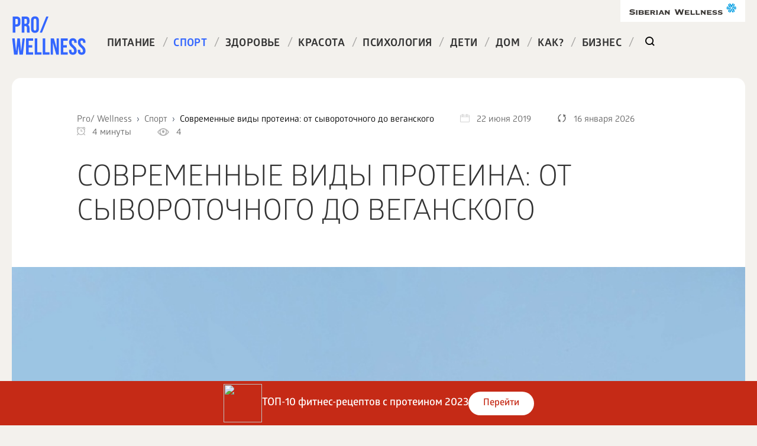

--- FILE ---
content_type: text/html; charset=UTF-8
request_url: https://ru.siberianhealth.com/ru/blogs/sport/sovremennye-vidy-proteina-ot-syvorotochnogo-do-veganskogo/
body_size: 18952
content:
<!DOCTYPE html>
<html  lang="ru">
<head>
    <title>Как выбрать протеин для роста мышц: все виды порошка от сывороточного до веганского.</title>
    <meta http-equiv="Content-Type" content="text/html; charset=UTF-8" />
<meta name="robots" content="noindex, follow" />
<meta name="keywords" content="протеиновые биодобавки, порошковый протеин, виды порошкового протеина, вегетарианские добавки, сывороточный протеин, протеин на основе яичного белка, " />
<meta name="description" content="В статье перечислены полезные варианты протеиновых порошков для спортсменов и виды протеина для вегетарианцев." />
<link rel="canonical" href="/ru/blogs/sport/sovremennye-vidy-proteina-ot-syvorotochnogo-do-veganskogo/" />
<script data-skip-moving="true">(function(w, d, n) {var cl = "bx-core";var ht = d.documentElement;var htc = ht ? ht.className : undefined;if (htc === undefined || htc.indexOf(cl) !== -1){return;}var ua = n.userAgent;if (/(iPad;)|(iPhone;)/i.test(ua)){cl += " bx-ios";}else if (/Windows/i.test(ua)){cl += ' bx-win';}else if (/Macintosh/i.test(ua)){cl += " bx-mac";}else if (/Linux/i.test(ua) && !/Android/i.test(ua)){cl += " bx-linux";}else if (/Android/i.test(ua)){cl += " bx-android";}cl += (/(ipad|iphone|android|mobile|touch)/i.test(ua) ? " bx-touch" : " bx-no-touch");cl += w.devicePixelRatio && w.devicePixelRatio >= 2? " bx-retina": " bx-no-retina";if (/AppleWebKit/.test(ua)){cl += " bx-chrome";}else if (/Opera/.test(ua)){cl += " bx-opera";}else if (/Firefox/.test(ua)){cl += " bx-firefox";}ht.className = htc ? htc + " " + cl : cl;})(window, document, navigator);</script>


<link href="//bbtr.siberianhealth.com/bitrix/js/ui/design-tokens/dist/ui.design-tokens.min.css?176166636923463" type="text/css"  rel="stylesheet" />
<link href="//bbtr.siberianhealth.com/bitrix/js/ui/fonts/opensans/ui.font.opensans.min.css?17616622502320" type="text/css"  rel="stylesheet" />
<link href="//bbtr.siberianhealth.com/bitrix/js/main/popup/dist/main.popup.bundle.min.css?176166653428056" type="text/css"  rel="stylesheet" />
<link href="//bbtr.siberianhealth.com/bitrix/cache/css/s1/main/page_e43e9beec18907aa113b48525ae6356e/page_e43e9beec18907aa113b48525ae6356e_v1.css?176709952442409" type="text/css"  rel="stylesheet" />
<link href="//bbtr.siberianhealth.com/bitrix/panel/main/popup.min.css?176166246420774" type="text/css"  rel="stylesheet" />







<meta name="viewport" content="width=device-width, initial-scale=1">
<meta http-equiv="Content-Type" content="text/html; charset=utf-8" />
<meta property="og:image" content="https://bbtr.siberianhealth.com/upload/iblock/078/shutterstock_2600921923.jpg" />
<meta property="og:title" content="Современные виды протеина: от сывороточного до веганского" />
<meta property="og:url" content="https://bbtr.siberianhealth.com/ru/blogs/sport/sovremennye-vidy-proteina-ot-syvorotochnogo-do-veganskogo/" />
<meta property="og:description" content=" Проблема лишнего веса сейчас касается к�..." />



	<link rel= "dns-prefetch" href="//bbtr.siberianhealth.com" />
    <link rel= "dns-prefetch" href="//mc.yandex.ru" />
    <link rel= "dns-prefetch" href="//www.googletagmanager.com" />
    <link rel= "dns-prefetch" href="//vk.com" />
    <link rel="stylesheet" href="//bbtr.siberianhealth.com/local/templates/main/css/style.css?173806745296171"><meta name="yandex-verification" content="7383998f9a6e8b3d" /> <script type="text/javascript" data-skip-moving="true">
            (function(m,e,t,r,i,k,a){m[i]=m[i]||function(){(m[i].a=m[i].a||[]).push(arguments)};
                m[i].l=1*new Date();k=e.createElement(t),a=e.getElementsByTagName(t)[0],k.async=1,k.src=r,a.parentNode.insertBefore(k,a)})
            (window, document, "script", "https://mc.yandex.ru/metrika/tag.js", "ym");

            ym(21951292, "init", {
                id:21951292,
                clickmap:true,
                trackLinks:true,
                accurateTrackBounce:true,
                webvisor:true,
                trackHash:true,
                ecommerce:"dataLayer"
            });
        </script>

        <!-- /Yandex.Metrika counter -->

        <!-- Google Analytics -->
        <script data-skip-moving="true">
            (function(i,s,o,g,r,a,m){i['GoogleAnalyticsObject']=r;i[r]=i[r]||function(){
                (i[r].q=i[r].q||[]).push(arguments)},i[r].l=1*new Date();a=s.createElement(o),
                m=s.getElementsByTagName(o)[0];a.async=1;a.src=g;m.parentNode.insertBefore(a,m)
            })(window,document,'script','//www.google-analytics.com/analytics.js','ga');
            var userId = '';	/* Если пользователь авторизован в ЛК, сюда подставить его ID из БД, например '123' */
            var userRef = '';	/* Если пользователь пришел по реферальной ссылке, сюда поставить код реферала, например, 'REF-123' */
            var userRole = '';	/* Если пользователь авторизован в ЛК, сюда подставить его текущую роль, например, 'Клиент' */
            var gaOpt={cookieDomain:'siberianhealth.com'};userId&&(gaOpt.userId=userId);
            ga('create', 'UA-22752239-2', gaOpt);
            ga('require', 'displayfeatures');
            ga('require', 'linkid', 'linkid.js');
            var op={_params:{},_parsed:!1,_decode64:function(a){if('function'==typeof window.atob)return atob(a);var r,t,n,i,e,s,o,p,d='ABCDEFGHIJKLMNOPQRSTUVWXYZabcdefghijklmnopqrstuvwxyz0123456789+/=',h=0,c=0,f='',m=[];if(!a)return a;a+='';do i=d.indexOf(a.charAt(h++)),e=d.indexOf(a.charAt(h++)),s=d.indexOf(a.charAt(h++)),o=d.indexOf(a.charAt(h++)),p=i<<18|e<<12|s<<6|o,r=p>>16&255,t=p>>8&255,n=255&p,m[c++]=64==s?String.fromCharCode(r):64==o?String.fromCharCode(r,t):String.fromCharCode(r,t,n);while(h<a.length);return f=m.join('')},_parse:function(){var a=window.location.search.substr(1),r=a.split('&');this._params={};for(var t=0;t<r.length;t++){var n=r[t].split('=');this._params[n[0]]=n[1]}this._parsed=!0},hasMarker:function(){return window.location.search.indexOf('utm_')>0?!1:(this._parsed||this._parse(),'undefined'!=typeof this._params._openstat?!0:!1)},buildCampaignParams:function(){if(!this.hasMarker())return!1;var a=this._decode64(this._params._openstat),r=a.split(';');return{campaignName:r[1],campaignSource:r[0],campaignMedium:'cpc',campaignContent:r[2]+' ('+r[3]+')'}}};
            var cp=op.hasMarker()?op.buildCampaignParams():{};
            cp.page=location.pathname+location.search+location.hash;
            userRef&&ga('set','dimension1',userRef);userRole&&ga('set','dimension2',userRole);
            ga('send', 'pageview', cp);
            document.referrer&&0==document.referrer.split('/')[2].indexOf(location.hostname)||setTimeout(function(){ga('send','event','Служебные','Сеансы без отказов',location.pathname)},15000);
        </script>
        <!--/Google Analytics -->
        <!-- Google Tag Manager -->
        <script data-skip-moving="true">(function(w,d,s,l,i){w[l]=w[l]||[];w[l].push({'gtm.start':
                    new Date().getTime(),event:'gtm.js'});var f=d.getElementsByTagName(s)[0],
                j=d.createElement(s),dl=l!='dataLayer'?'&l='+l:'';j.async=true;j.src=
                'https://www.googletagmanager.com/gtm.js?id='+i+dl;f.parentNode.insertBefore(j,f);
            })(window,document,'script','dataLayer','GTM-M7FJTHM');</script>
        <!-- End Google Tag Manager -->
<!-- Global site tag (gtag.js) - Google Analytics -->
<script async src="https://www.googletagmanager.com/gtag/js?id=UA-22752239-15" data-skip-moving="true"></script>
<script data-skip-moving="true">
  window.dataLayer = window.dataLayer || [];
  function gtag(){dataLayer.push(arguments);}
  gtag('js', new Date());

  gtag('config', 'UA-22752239-15');
</script>



        <script data-skip-moving="true">
            (window["rrApiOnReady"] = window["rrApiOnReady"] || []).push(function() {
                // Передача данных о просматриваемом товаре
                retailrocket.products.post({
                    "id": 4261,
                        "name": 'Современные виды протеина: от сывороточного до веганского',
                        "price": 1,
                        "pictureUrl": "https://bbtr.siberianhealth.com/upload/iblock/5e2/shutterstock_2600921923.jpg",
                        "url": "https://ru.siberianhealth.com/ru/blogs/sport/sovremennye-vidy-proteina-ot-syvorotochnogo-do-veganskogo/",
                        "isAvailable": true,
                        "categoryPaths": ['Спорт'],
                        "description": 'В статье перечислены полезные варианты протеиновых порошков для спортсменов и виды протеина для вегетарианцев.',
                        "stockId": 3875,
                        "params": {
                            "date_created" : "22.06.2020 18:15:11",
                            "description": 'В статье перечислены полезные варианты протеиновых порошков для спортсменов и виды протеина для вегетарианцев.'                        }
                        });
                        rrApi.view(4261, {"stockId": 3875});
                    });
        </script>

</head>
<body>
	<!-- Google Tag Manager (noscript) -->
	<noscript><iframe src="https://www.googletagmanager.com/ns.html?id=GTM-M7FJTHM"
	height="0" width="0" style="display:none;visibility:hidden"></iframe></noscript>
	<!-- End Google Tag Manager (noscript) -->		
	
<div id="panel">
    </div>
<!-- ip: 195.19.31.21 -->
<div class="wrapper">
    <div class="header">
        <div class="header__logo">
            <a href="/ru/blogs/"> <img src="//bbtr.siberianhealth.com/bitrix/templates/main/images/logo.svg?17616001531724" alt="Pro&#x2F;Wellness">
            </a>
        </div>
        <div class="header__sw-logo">
			<a href="https://siberianhealth.com/ru" target="_blank" rel="nofollow"><img src="//bbtr.siberianhealth.com/bitrix/templates/main/images/sw-logo.svg?17616001534778" alt="Siberian wellness"></a>
        </div>

        <div class="header__menu">
                <ul class="top-menu">

                    <li class="top-menu__item ">
                <a class="top-menu__link" href="/ru/blogs/pitanie/">Питание</a>
                <span class="top-menu__splitter">/</span>
            </li>
                    <li class="top-menu__item top-menu__item_active_yes">
                <a class="top-menu__link" href="/ru/blogs/sport/">Спорт</a>
                <span class="top-menu__splitter">/</span>
            </li>
                    <li class="top-menu__item ">
                <a class="top-menu__link" href="/ru/blogs/zdorove/">Здоровье</a>
                <span class="top-menu__splitter">/</span>
            </li>
                    <li class="top-menu__item ">
                <a class="top-menu__link" href="/ru/blogs/krasota/">Красота</a>
                <span class="top-menu__splitter">/</span>
            </li>
                    <li class="top-menu__item ">
                <a class="top-menu__link" href="/ru/blogs/psikhologiya/">Психология</a>
                <span class="top-menu__splitter">/</span>
            </li>
                    <li class="top-menu__item ">
                <a class="top-menu__link" href="/ru/blogs/deti/">Дети</a>
                <span class="top-menu__splitter">/</span>
            </li>
                    <li class="top-menu__item ">
                <a class="top-menu__link" href="/ru/blogs/dom/">Дом</a>
                <span class="top-menu__splitter">/</span>
            </li>
                    <li class="top-menu__item ">
                <a class="top-menu__link" href="/ru/blogs/kak/">Как?</a>
                <span class="top-menu__splitter">/</span>
            </li>
                    <li class="top-menu__item ">
                <a class="top-menu__link" href="/ru/blogs/business/">Бизнес</a>
                <span class="top-menu__splitter">/</span>
            </li>
                            <li class="top-menu__item top-menu__item_type_search">
                <form method="GET" action="/ru/blogs/" class="lookup-form">
                    <input type="text" name="q" value="" placeholder="Поиск" class="lookup-form__input">
                    <input type="submit" style="display: none;">
                    <a class="top-menu__link lookup-form__button" href="javascript:void(0)"></a>
                </form>
            </li>
                </ul>
        </div>

            
        <div class="header__burger"></div>
    </div>
    <div class="content">

        <div class="article" >

    <div class="article__headline">
        <div class="breadcrumbs">
    <ul itemscope itemtype="http://schema.org/BreadcrumbList"><li itemprop="itemListElement" itemscope
            itemtype="http://schema.org/ListItem">
				<a itemprop="item" href="/ru/blogs/">
					<span itemprop="name">Pro/ Wellness</span>
                    <meta itemprop="position" content="0" />
				</a>
			</li>
			<li itemprop="itemListElement" itemscope
            itemtype="http://schema.org/ListItem">
				<a itemprop="item" href="/ru/blogs/sport/">
					<span itemprop="name">Спорт</span>
					<meta itemprop="position" content="1" />
				</a>
			</li>
			<li itemprop="itemListElement" itemscope
            itemtype="http://schema.org/ListItem">
				 <a style="opacity: 1;" itemprop="item" href="/ru/blogs/sport/sovremennye-vidy-proteina-ot-syvorotochnogo-do-veganskogo/"><span itemprop="name">Современные виды протеина: от сывороточного до веганского</span> <meta itemprop="position" content="2" /></a>
			</li>    </ul>
</div>    <div class="article__date"><span class="article__date-icon"></span>22 июня 2019</div>
    <div class="article__date"><span class="article__date-x-icon"></span>16 января 2026</div>
    <div class="article__time_read"><span class="article__time_read-icon"></span>4 минуты</div>
    <div class="article__views"><span class="article__article__views-icon"></span><span class="vcnt">4</span></div>

        </div>
    <div itemscope itemtype="https://schema.org/Article">

        <div itemprop="publisher" itemscope itemtype="https://schema.org/Organization" style="display: none">
        <meta itemprop="name" content="Siberian Wellness">
        <meta itemprop="telephone" content="88007558755">
        <meta itemprop="address" content=no>
        <meta itemprop="width" content="PRO Wellness блог">
        <meta itemprop="height" content="PRO Wellness блог"></span></div>


        <h1 class="article__title"  itemprop="headline">Современные виды протеина: от сывороточного до веганского</h1>
    <meta itemprop="datePublished" content="2019-06-22T18:14:39+03:00"><link itemprop="url" href="/ru/blogs/sport/sovremennye-vidy-proteina-ot-syvorotochnogo-do-veganskogo/" />
<meta itemprop="name" content="Современные виды протеина: от сывороточного до веганского">

<span style="display: none" itemprop="author">ProWellness</span>
<meta itemprop="dateModified" content="2026-01-16T10:39:16+03:00">







    <span style="display: none" itemprop="image" itemscope itemtype="https://schema.org/ImageObject">
        <img class="itemprops" itemprop="url image"
         width="795"
         height="530"
         src="//bbtr.siberianhealth.com/upload/resize_cache/iblock/078/1275_530_1/shutterstock_2600921923.jpg?176176521777101"
         alt="Современные виды протеина: от сывороточного до веганского" />
        <meta itemprop="width" content="Современные виды протеина: от сывороточного до веганского">
        <meta itemprop="height" content="Современные виды протеина: от сывороточного до веганского">
    </span>


    <div class="article__image" data-my2src="//bbtr.siberianhealth.com/upload/resize_cache/iblock/078/1275_530_1/shutterstock_2600921923.jpg?176176521777101" style="background-image: url('[data-uri]');"></div>
<div class="article__content">
            <div class="article__index">
                        <div class="otkaz_">
                <p class="otkaz_title_"><strong>Отказ от ответсвенности</strong>
                </p>
                <p>Обращаем ваше внимание, что вся информация, размещённая на сайте
                <a href="https://ru.siberianhealth.com/ru/blogs/">Prowellness</a> предоставлена исключительно в ознакомительных целях и не является персональной программой, прямой рекомендацией к действию или врачебными советами. Не используйте данные материалы для диагностики, лечения или проведения любых медицинских манипуляций. Перед применением любой методики или употреблением любого продукта проконсультируйтесь с врачом. Данный сайт не является специализированным медицинским порталом и не заменяет профессиональной консультации специалиста. Владелец Сайта не несет никакой ответственности ни перед какой стороной, понесший косвенный или прямой ущерб в результате неправильного использования материалов, размещенных на данном ресурсе.
            </p>
            </div>
            


                    </div>
        
    <div class="article__left">
        <div itemprop="description" style="display: none">В статье перечислены полезные варианты протеиновых порошков для спортсменов и виды протеина для вегетарианцев.</div>            <div class="index">
                <div class="index__heading">Оглавление</div>
                <ul class="index__list">
                    <li class="index__item"><a class="index__link" href="#content_0">Виды протеина</a></li><li class="index__item"><a class="index__link" href="#content_1">Сывороточный протеин</a></li><li class="index__item"><a class="index__link" href="#content_2">Протеин на основе яичного белка</a></li><li class="index__item"><a class="index__link" href="#content_3">Протеин из костного бульона</a></li><li class="index__item"><a class="index__link" href="#content_4">Вегетарианский протеин</a></li><li class="index__item"><a class="index__link" href="#content_5">Польза протеина</a></li>                </ul>
            </div>
        <div class="article__text" itemprop="articleBody"><div class="seo">
	<p>
		 Проблема лишнего веса сейчас касается каждого третьего человека в мире. Экстремальные и быстрые диеты приносят лишь кратковременный эффект. Но они негативно влияют на здоровье человека, работу его внутренних органов и систем.
	</p>
	<p>
 <strong>Идеальной формы можно достичь, придерживаясь правильной и сбалансированной системы питания.</strong> Именно она должна стать основой жизнедеятельности человека.
	</p>
	<blockquote>
		 Внимание! Гармоничный рацион должен давать все необходимые питательные вещества и витамины, при этом наполняя организм минимальным количеством калорий.
	</blockquote>
	<p>
		 Чтобы достичь такого режима питания, специалисты и тренеры советуют употреблять протеиновые биодобавки. Они являются высокобелковыми заменителями пищи и насыщают организм необходимым запасом полезных веществ. <br>
	</p>
<p><div class="width-aside"><div class="aside-extra-wrap"><a target="_blank" class="aside-extra-block"  href="https://ru.siberianhealth.com/ru/shop/catalog/product/501388/">
                                      <div class="aside-extra__image" data-my2src="https://static.siberianhealth.com/public/projects/shopen/images/50/_resize/501388_ebbc8444_fit_300_300.jpg" style="background-image: url([data-uri]);"></div>
                                       <div class="aside-extra__title">WHEY PLUS 80 (темный шоколад), протеиновый коктейль, 480 г</div>
                                    </a></div></div></p>
	<p>
 <img alt="протеиновые биодобавки" data-mysrc="//bbtr.siberianhealth.com/upload/medialibrary/e13/tscokk6pbvxiizva5wvw9d0f48tg8635/shutterstock_476989039.jpg?1762789117534504" title="Специалисты и тренеры советуют употреблять протеиновые биодобавки. Они являются высокобелковыми заменителями пищи и насыщают организм необходимым запасом полезных веществ" width="100%" height="100%" src="[data-uri]"><br>
	</p>
	<h2 id="content_0" name="content_0" >Виды протеина</h2>
	<p>
		 Спортсмены, культуристы и люди, ведущие активный образ жизни, включают в свой рацион порошковый протеин<strong>. Он дает организму строительный элемент – белок, который попадает в пищу разумными и необходимыми дозами. </strong>
	</p>
	<p>
		 Сегодня существует несколько видов порошкового протеина. Кроме привычных БАД животного происхождения, существуют также вегетарианские добавки. Они способствуют росту мышц, правильно пополняют запас энергии, дают силу и обеспечивают хорошее самочувствие.
	</p>
	<blockquote>
		 Внимание! Протеин принимают в виде коктейлей через 20–30 минут после завершения тренировок.
	</blockquote>
	<h3 id="content_1" name="content_1" >Сывороточный протеин</h3>
	<p>
 <strong>Сыворотка – молочный продукт, который легко усваивается организмом.</strong> Это один из самых полезных белковых компонентов, который принимают даже младенцы с материнским молоком.
	</p>
	<p>
		 Сывороточный протеин достаточно демократичный в ценовой категории. Он содержит высокую концентрацию белка, что сделало его любимой добавкой для спортсменов и худеющих людей. <br>
	</p>
<p><div class="width-aside"><div class="aside-extra-wrap"><a target="_blank" class="aside-extra-block"  href="https://ru.siberianhealth.com/ru/shop/catalog/product/501395/">
                                      <div class="aside-extra__image" data-my2src="https://static.siberianhealth.com/public/projects/shopen/images/50/_resize/501395_fa8be38c_fit_300_300.jpg" style="background-image: url([data-uri]);"></div>
                                       <div class="aside-extra__title">Keforma. Набор пробников протеиновых коктейлей</div>
                                    </a></div></div></p>
	<p>
 <img alt="Сывороточный протеин" data-mysrc="//bbtr.siberianhealth.com/upload/medialibrary/368/118454_10289_1.jpg?1697461392133932" title="Сывороточный протеин содержит высокую концентрацию белка, что сделало его любимой добавкой для спортсменов и худеющих людей" width="100%" height="100%" src="[data-uri]"><br>
	</p>
	<p>
		 Сыворотка добывается натуральным путем при производстве сыра. В дальнейшем ее высушивают и превращают в порошок для изготовления биодобавок. <br>
	</p>
	<p>
		 Это хороший продукт для ежедневного употребления в рацион. Его можно добавлять в коктейли и смузи.
	</p>
	<h3 id="content_2" name="content_2" >Протеин на основе яичного белка</h3>
	<p><div class="width-aside products_in_middle"><div class="aside-extra-wrap"><a target="_blank" class="aside-extra-block"  href="https://ru.siberianhealth.com/ru/shop/land/keforma_lifestyle">
                                      <div class="aside-extra__image" data-my2src="https://bbtr.siberianhealth.com/upload/medialibrary/1ea/10_576kh576.png" style="background-image: url('[data-uri]');"></div>
                                       <div class="aside-extra__title">Чем дополнить свой рацион, чтобы похудеть?</div>
                                    </a></div></div>
		 Данный протеин состоит из сушеного яичного белка, который имеет множество преимуществ перед сывороткой. <strong>Чаще всего его выбирают люди с непереносимостью лактозы или с аллергией на молочные продукты. </strong>
	</p>
	<p>
		 Растительные добавки на основе этого белка усваиваются более медленно. Это дает более качественный и долгоиграющий результат.
	</p>
	<blockquote>
		 Внимание! В протеине на основе яичного белка содержатся все необходимые аминокислоты, которые делают его лидером среди спортивного питания.
	</blockquote>
	<h3 id="content_3" name="content_3" >Протеин из костного бульона</h3>
	<p>
		 Хороший протеиновый продукт можно приготовить самостоятельно на основе костного бульона. В нашей кухне чаще всего применяется большое количество мясных костей для приготовления первых блюд, заливного или холодца. При длительном вываривании из них выделяются коллаген, минералы и питательные вещества. <br>
	</p>
<p><div class="width-aside"><div class="aside-extra-wrap"><a target="_blank" class="aside-extra-block"  href="https://ru.siberianhealth.com/ru/shop/catalog/product/501390/">
                                      <div class="aside-extra__image" data-my2src="https://static.siberianhealth.com/public/projects/shopen/images/50/_resize/501390_74ad4794_fit_300_300.jpg" style="background-image: url([data-uri]);"></div>
                                       <div class="aside-extra__title">WHEY PLUS 80 (клубника), протеиновый коктейль, 480 г</div>
                                    </a></div></div></p>
	<p>
 <img alt="Протеин из костного бульона" data-mysrc="//bbtr.siberianhealth.com/upload/medialibrary/795/42546_239.jpg?169746139335995" title="Большой выбор костного протеина предоставлен в магазинах спортивного питания" width="100%" height="100%" src="[data-uri]"><br>
	</p>
	<p>
		 Для тех, кто не хочет готовить самостоятельно, большой выбор костного протеина предоставлен в магазинах спортивного питания. <strong>Такой вид природных добавок положительно влияет на красоту и здоровье кожи, ногтей и волос.</strong> Их можно добавлять в специальные спортивные коктейли.
	</p>
	<h3 id="content_4" name="content_4" >Вегетарианский протеин</h3>
	<p>
		 Все перечисленные виды протеина природного происхождения не подходят веганам. Им приходиться выбирать спортивное питание на основе других продуктов, которые богаты на протеин. Многие их них изготавливаются путем проращивания растений. <br>
	</p>
<p><div class="width-aside"><div class="aside-extra-wrap"><a target="_blank" class="aside-extra-block"  href="https://ru.siberianhealth.com/ru/shop/catalog/product/500568/">
                                      <div class="aside-extra__image" data-my2src="https://static.siberianhealth.com/public/projects/shopen/images/50/_resize/500568_3aac2eb4_fit_300_300.png" style="background-image: url([data-uri]);"></div>
                                       <div class="aside-extra__title">Батончик Banana Mama (вишня-банан)</div>
                                    </a></div></div></p>
	<p>
 <img alt="Вегетарианский протеин" data-mysrc="//bbtr.siberianhealth.com/upload/medialibrary/126/shutterstock_242562106.jpg?1758794537910676" title="Вегетарианский протеиновый состав может изготавливаться из сои, гороха, коричневого риса, чиа" width="100%" height="100%" src="[data-uri]"><br>
	</p>
	<blockquote>
		 Внимание! Вегетарианский протеиновый состав может изготавливаться из сои, гороха, коричневого риса, чиа.
	</blockquote>
	<p>
		 С его помощью можно поддерживать правильную работу почек, сердечно-сосудистой системы, формирование мышц, функционирование половых органов. <strong>Самый полезный соевый протеин, содержащий огромное количество аминокислот.</strong>
	</p>
	<h2 id="content_5" name="content_5" >Польза протеина</h2>
	<p>
		 Употребление протеина – один из способов следить за качеством и здоровьем своего тела. Полезные биодобавки можно употреблять в пищу не только в виде порошков и коктейлей. <br>
	</p>
	<p>
 <img alt="Польза протеина" data-mysrc="//bbtr.siberianhealth.com/upload/medialibrary/26d/protein_1190.jpg?1697461389201008" title="Употребление протеина – один из способов следить за качеством и здоровьем своего тела" width="100%" height="100%" src="[data-uri]"><br>
	</p>
<p><div class="width-aside"><div class="aside-extra-wrap"><a target="_blank" class="aside-extra-block"  href="https://ru.siberianhealth.com/ru/shop/catalog/product/500566/">
                                      <div class="aside-extra__image" data-my2src="https://static.siberianhealth.com/public/projects/shopen/images/50/_resize/500566_f03f8978_fit_300_300.png" style="background-image: url([data-uri]);"></div>
                                       <div class="aside-extra__title">Calcium-батончик Кокос</div>
                                    </a></div></div></p>
	<p>
		 Современные производители спортивного питания предлагают своим клиентам протеин в виде специальной выпечки, батончиков, смузи, печенья. Таким образом, даже самая жесткая диета приносит радость, не лишая человека вкусных и сладких десертов. <br>
	</p>
	<p><div class="width-aside products_in_end"><div class="aside-extra-wrap aside-extra-wrap-bottom"><a target="_blank" class="aside-extra-block"  href="https://ru.siberianhealth.com/ru/shop/catalog/product/500436/">
                                      <div class="aside-extra__image" data-my2src="https://static.siberianhealth.com/public/projects/shopen/images/50/500436_9162096d.png" style="background-image: url('[data-uri]');"></div>
                                       <div class="aside-extra__title">SW Sport Протеиновый коктейль Земляника, 25 г</div>
                                    </a><a target="_blank" class="aside-extra-block"  href="https://ru.siberianhealth.com/ru/shop/catalog/product/500581/">
                                      <div class="aside-extra__image" data-my2src="https://static.siberianhealth.com/public/projects/shopen/images/50/500581_sq_cc2fc466.png" style="background-image: url('[data-uri]');"></div>
                                       <div class="aside-extra__title">Фиточай из диких трав № 1 (Очищение и дренаж)</div>
                                    </a></div></div>
		 Протеин поможет ускорить метаболизм, комфортно снизить массу тела и нарастить нужное количество мышц после тренировок.
	</p>
</div>
                </div>
        <!--<noindex>-->
        <div class="otkaz_ mobile_">
            <p class="otkaz_title_"><strong>Отказ от ответсвенности</strong>
            </p>
            <p>Обращаем ваше внимание, что вся информация, размещённая на сайте
                <a href="https://ru.siberianhealth.com/ru/blogs/">Prowellness</a> предоставлена исключительно в ознакомительных целях и не является персональной программой, прямой рекомендацией к действию или врачебными советами. Не используйте данные материалы для диагностики, лечения или проведения любых медицинских манипуляций. Перед применением любой методики или употреблением любого продукта проконсультируйтесь с врачом. Данный сайт не является специализированным медицинским порталом и не заменяет профессиональной консультации специалиста. Владелец Сайта не несет никакой ответственности ни перед какой стороной, понесший косвенный или прямой ущерб в результате неправильного использования материалов, размещенных на данном ресурсе.
            </p>
        </div>
        <!--</noindex>-->
        <div class="article__expert ">
            <div class="expert">
                <div class="expert__headline">
                    <div class="expert__image" data-my2src="//bbtr.siberianhealth.com/upload/resize_cache/iblock/bde/100_100_1/818_oooo.plus.png?169753351212471" style="background-image: url('[data-uri]')"></div>                    <div class="expert__name">Эксперт: <a href="/ru/blogs/experts/losev-anton/">Лосев Антон</a>                        <span>Амбассадор/ фитнес-эксперт компании Siberian Wellness</span>                    </div>
                </div>
                
            </div>
            </div>    </div>
    
</div>
<div class="article__splitter"></div>
<div data-retailrocket-markup-block="64789a2e44090c18b0a5cb9a" data-stock-id="stock_ID"></div>
<style>
    .aside-extra-wrap.aside-extra-wrap-bottom {
        top: auto;
        bottom: 0;
    }
	.aside-extra-block {
        display: flex;
        justify-content: space-between;
        align-items: center;
        background: #fbf8f2;
        padding: 10px;
        margin-bottom: 15px;
        border-radius: 10px;
        font-size: 14px;
        text-decoration: none;
        font-weight: 600;
    }
    .aside-extra-wrap {
        position: absolute;
        left: calc(100% + 40px);
        top: 0;
        width: 320px;
    }
</style>
<!--'start_frame_cache_retail_rocket_'--><div data-rrblockinit="5ec67ae997a5252580e591b9" data-products-ids="500277" data-category-id="Спорт" data-language="ru" data-stock-id="3875" data-retailrocket-markup-block="5ec67ae997a5252580e591b9"></div><!--'end_frame_cache_retail_rocket_'--><div class="article__bottom">
    

        <div class="article__tags">
            <div class="tags">
                <div class="tags__heading">Читайте другие статьи по схожим темам</div>
                <div class="tags__list" >
                    <span><a class="tags__item" href="/ru/blogs/?tag=%D0%BF%D1%80%D0%BE%D1%82%D0%B5%D0%B8%D0%BD%D0%BE%D0%B2%D1%8B%D0%B5+%D0%B1%D0%B8%D0%BE%D0%B4%D0%BE%D0%B1%D0%B0%D0%B2%D0%BA%D0%B8"><span >протеиновые биодобавки</span></a></span><span><a class="tags__item" href="/ru/blogs/?tag=%D0%BF%D0%BE%D1%80%D0%BE%D1%88%D0%BA%D0%BE%D0%B2%D1%8B%D0%B9+%D0%BF%D1%80%D0%BE%D1%82%D0%B5%D0%B8%D0%BD"><span >порошковый протеин</span></a></span><span><a class="tags__item" href="/ru/blogs/?tag=%D0%B2%D0%B8%D0%B4%D1%8B+%D0%BF%D0%BE%D1%80%D0%BE%D1%88%D0%BA%D0%BE%D0%B2%D0%BE%D0%B3%D0%BE+%D0%BF%D1%80%D0%BE%D1%82%D0%B5%D0%B8%D0%BD%D0%B0"><span >виды порошкового протеина</span></a></span><span><a class="tags__item" href="/ru/blogs/?tag=%D0%B2%D0%B5%D0%B3%D0%B5%D1%82%D0%B0%D1%80%D0%B8%D0%B0%D0%BD%D1%81%D0%BA%D0%B8%D0%B5+%D0%B4%D0%BE%D0%B1%D0%B0%D0%B2%D0%BA%D0%B8"><span >вегетарианские добавки</span></a></span><span><a class="tags__item" href="/ru/blogs/?tag=%D1%81%D1%8B%D0%B2%D0%BE%D1%80%D0%BE%D1%82%D0%BE%D1%87%D0%BD%D1%8B%D0%B9+%D0%BF%D1%80%D0%BE%D1%82%D0%B5%D0%B8%D0%BD"><span >сывороточный протеин</span></a></span><span><a class="tags__item" href="/ru/blogs/?tag=%D0%BF%D1%80%D0%BE%D1%82%D0%B5%D0%B8%D0%BD+%D0%BD%D0%B0+%D0%BE%D1%81%D0%BD%D0%BE%D0%B2%D0%B5+%D1%8F%D0%B8%D1%87%D0%BD%D0%BE%D0%B3%D0%BE+%D0%B1%D0%B5%D0%BB%D0%BA%D0%B0"><span >протеин на основе яичного белка</span></a></span><span><a class="tags__item" href="/ru/blogs/?tag=%D0%BA%D0%BE%D1%81%D1%82%D0%BD%D1%8B%D0%B9+%D0%BF%D1%80%D0%BE%D1%82%D0%B5%D0%B8%D0%BD"><span >костный протеин</span></a></span><span><a class="tags__item" href="/ru/blogs/?tag=%D1%81%D0%BE%D0%B5%D0%B2%D1%8B%D0%B9+%D0%BF%D1%80%D0%BE%D1%82%D0%B5%D0%B8%D0%BD"><span >соевый протеин</span></a></span>                </div>
            </div>
        </div>
        
    <div class="article__rate">
        <div class="rate" data-id="4261">
            <div class="rate__heading">Оцените статью</div>
            <div class="rate__stars">
                <div class="rate__stars-base"></div>
                <div class="rate__stars-fill" style="width: calc(100% * (0 / 5));"></div>
                <div class="rate__star rate__star_v_5" data-value='5'></div>
                <div class="rate__star rate__star_v_4" data-value='4'></div>
                <div class="rate__star rate__star_v_3" data-value='3'></div>
                <div class="rate__star rate__star_v_2" data-value='2'></div>
                <div class="rate__star rate__star_v_1" data-value='1'></div>
            </div>
            <div class="rate__text">(0 голосов, в среднем 0)</div>
        </div>
    </div>
    
            <div class="article__share">
        <div class="share">
            <div class="share__heading">Поделиться статьей</div>
            <div class="share__links">
                                    <a class="share__link share__link_type_fb" href="#" onclick="window.open('//www.facebook.com/sharer/sharer.php?u=https%3A%2F%2Fbbtr.siberianhealth.com%2Fru%2Fblogs%2Fsport%2Fsovremennye-vidy-proteina-ot-syvorotochnogo-do-veganskogo%2F', '_blank', 'scrollbars=0, resizable=1, menubar=0, left=100, top=100, width=550, height=440, toolbar=0, status=0');return false"></a>
                                        <a class="share__link share__link_type_vk" href="#" onclick="window.open('//vk.com/share.php?url=https%3A%2F%2Fbbtr.siberianhealth.com%2Fru%2Fblogs%2Fsport%2Fsovremennye-vidy-proteina-ot-syvorotochnogo-do-veganskogo%2F&title=%D0%A1%D0%BE%D0%B2%D1%80%D0%B5%D0%BC%D0%B5%D0%BD%D0%BD%D1%8B%D0%B5+%D0%B2%D0%B8%D0%B4%D1%8B+%D0%BF%D1%80%D0%BE%D1%82%D0%B5%D0%B8%D0%BD%D0%B0%3A+%D0%BE%D1%82+%D1%81%D1%8B%D0%B2%D0%BE%D1%80%D0%BE%D1%82%D0%BE%D1%87%D0%BD%D0%BE%D0%B3%D0%BE+%D0%B4%D0%BE+%D0%B2%D0%B5%D0%B3%D0%B0%D0%BD%D1%81%D0%BA%D0%BE%D0%B3%D0%BE&description=+%D0%9F%D1%80%D0%BE%D0%B1%D0%BB%D0%B5%D0%BC%D0%B0+%D0%BB%D0%B8%D1%88%D0%BD%D0%B5%D0%B3%D0%BE+%D0%B2%D0%B5%D1%81%D0%B0+%D1%81%D0%B5%D0%B9%D1%87%D0%B0%D1%81+%D0%BA%D0%B0%D1%81%D0%B0%D0%B5%D1%82%D1%81%D1%8F+%D0%BA%D0...&image=https%3A%2F%2Fbbtr.siberianhealth.com%2Fupload%2Fiblock%2F078%2Fshutterstock_2600921923.jpg', '_blank', 'scrollbars=0, resizable=1, menubar=0, left=100, top=100, width=550, height=440, toolbar=0, status=0');return false"></a>
                                        <a class="share__link share__link_type_ok" href="#" onclick="window.open('//connect.ok.ru/offer?url=https%3A%2F%2Fbbtr.siberianhealth.com%2Fru%2Fblogs%2Fsport%2Fsovremennye-vidy-proteina-ot-syvorotochnogo-do-veganskogo%2F&title=%D0%A1%D0%BE%D0%B2%D1%80%D0%B5%D0%BC%D0%B5%D0%BD%D0%BD%D1%8B%D0%B5+%D0%B2%D0%B8%D0%B4%D1%8B+%D0%BF%D1%80%D0%BE%D1%82%D0%B5%D0%B8%D0%BD%D0%B0%3A+%D0%BE%D1%82+%D1%81%D1%8B%D0%B2%D0%BE%D1%80%D0%BE%D1%82%D0%BE%D1%87%D0%BD%D0%BE%D0%B3%D0%BE+%D0%B4%D0%BE+%D0%B2%D0%B5%D0%B3%D0%B0%D0%BD%D1%81%D0%BA%D0%BE%D0%B3%D0%BE&description=+%D0%9F%D1%80%D0%BE%D0%B1%D0%BB%D0%B5%D0%BC%D0%B0+%D0%BB%D0%B8%D1%88%D0%BD%D0%B5%D0%B3%D0%BE+%D0%B2%D0%B5%D1%81%D0%B0+%D1%81%D0%B5%D0%B9%D1%87%D0%B0%D1%81+%D0%BA%D0%B0%D1%81%D0%B0%D0%B5%D1%82%D1%81%D1%8F+%D0%BA%D0...&imageUrl=https%3A%2F%2Fbbtr.siberianhealth.com%2Fupload%2Fiblock%2F078%2Fshutterstock_2600921923.jpg', '_blank', 'scrollbars=0, resizable=1, menubar=0, left=100, top=100, width=550, height=440, toolbar=0, status=0');return false"></a>
                                        <a class="share__link share__link_type_tg" href="#" onclick="window.open('//telegram.me/share/url?url=https%3A%2F%2Fbbtr.siberianhealth.com%2Fru%2Fblogs%2Fsport%2Fsovremennye-vidy-proteina-ot-syvorotochnogo-do-veganskogo%2F&text=%D0%A1%D0%BE%D0%B2%D1%80%D0%B5%D0%BC%D0%B5%D0%BD%D0%BD%D1%8B%D0%B5+%D0%B2%D0%B8%D0%B4%D1%8B+%D0%BF%D1%80%D0%BE%D1%82%D0%B5%D0%B8%D0%BD%D0%B0%3A+%D0%BE%D1%82+%D1%81%D1%8B%D0%B2%D0%BE%D1%80%D0%BE%D1%82%D0%BE%D1%87%D0%BD%D0%BE%D0%B3%D0%BE+%D0%B4%D0%BE+%D0%B2%D0%B5%D0%B3%D0%B0%D0%BD%D1%81%D0%BA%D0%BE%D0%B3%D0%BE', '_blank', 'scrollbars=0, resizable=1, menubar=0, left=100, top=100, width=550, height=440, toolbar=0, status=0');return false"></a>
                                        <a class="share__link share__link_type_wa" href="#" onclick="window.open(' //wa.me?text=https%3A%2F%2Fbbtr.siberianhealth.com%2Fru%2Fblogs%2Fsport%2Fsovremennye-vidy-proteina-ot-syvorotochnogo-do-veganskogo%2F', '_blank', 'scrollbars=0, resizable=1, menubar=0, left=100, top=100, width=550, height=440, toolbar=0, status=0');return false"></a>
                                        <a class="share__link share__link_type_tw" href="#" onclick="window.open('//twitter.com/intent/tweet?url=https%3A%2F%2Fbbtr.siberianhealth.com%2Fru%2Fblogs%2Fsport%2Fsovremennye-vidy-proteina-ot-syvorotochnogo-do-veganskogo%2F&text=%D0%A1%D0%BE%D0%B2%D1%80%D0%B5%D0%BC%D0%B5%D0%BD%D0%BD%D1%8B%D0%B5+%D0%B2%D0%B8%D0%B4%D1%8B+%D0%BF%D1%80%D0%BE%D1%82%D0%B5%D0%B8%D0%BD%D0%B0%3A+%D0%BE%D1%82+%D1%81%D1%8B%D0%B2%D0%BE%D1%80%D0%BE%D1%82%D0%BE%D1%87%D0%BD%D0%BE%D0%B3%D0%BE+%D0%B4%D0%BE+%D0%B2%D0%B5%D0%B3%D0%B0%D0%BD%D1%81%D0%BA%D0%BE%D0%B3%D0%BE', '_blank', 'scrollbars=0, resizable=1, menubar=0, left=100, top=100, width=550, height=440, toolbar=0, status=0');return false"></a>
                                </div>
        </div>
            </div>
    </div>

    </div>
</div>
        <div class="recommend">
        <div class="recommend__controls">
            <div class="recommend__pagination"></div>
            <div class="recommend__button recommend__button_action_prev"></div>
            <div class="recommend__button recommend__button_action_next"></div>
        </div>
                <div class="recommend__heading">Рекомендуем почитать по этой теме</div>
        <div class="recommend__slider">
            <div class="swiper-container">
                <div class="swiper-wrapper">
                                                                    <div class="swiper-slide" id="bx_3218110189_61548">
                            <div class="card card_size_small">
                                <div class="card__background" data-my2src="//bbtr.siberianhealth.com/upload/resize_cache/iblock/ddc/310_285_1/shutterstock_2519094507.jpg?176124802918819" style="background-image: url('[data-uri]');"></div>
                                <a  href="/ru/blogs/pitanie/yaichnyy-ili-syvorotochnyy-protein-vybiraem/" class="card__overlay "></a>
                                <div class="card__line">
                                                                            <a href="/blogs/pitanie/" class="card__category">Питание</a>                                                                    </div>
                                                                    <div class="card__title">Яичный или сывороточный протеин: выбираем</div>
                                                                                            </div>
                        </div>
                                                                    <div class="swiper-slide" id="bx_3218110189_61541">
                            <div class="card card_size_small">
                                <div class="card__background" data-my2src="//bbtr.siberianhealth.com/upload/resize_cache/iblock/70d/ym7donq5ixmvogdvtkjeifxc914dx216/310_285_1/shutterstock_1303034800.jpg?176890483827850" style="background-image: url('[data-uri]');"></div>
                                <a  href="/ru/blogs/pitanie/kazeinovyy-ili-syvorotochnyy-protein-chto-vybrat/" class="card__overlay "></a>
                                <div class="card__line">
                                                                            <a href="/blogs/pitanie/" class="card__category">Питание</a>                                                                    </div>
                                                                    <div class="card__title">Казеиновый или сывороточный протеин: что выбрать</div>
                                                                                            </div>
                        </div>
                                                                    <div class="swiper-slide" id="bx_3218110189_61335">
                            <div class="card card_size_small">
                                <div class="card__background" data-my2src="//bbtr.siberianhealth.com/upload/resize_cache/iblock/475/yb2p1fti7r512grnorzd1flyqxop1gu4/310_285_1/shutterstock_2571334519.jpg?176890469118611" style="background-image: url('[data-uri]');"></div>
                                <a  href="/ru/blogs/sport/syvorotochnyy-protein-whey-protein/" class="card__overlay "></a>
                                <div class="card__line">
                                                                            <a href="/blogs/sport/" class="card__category">Спорт</a>                                                                    </div>
                                                                    <div class="card__title">Сывороточный протеин (Whey protein)</div>
                                                                                            </div>
                        </div>
                                                                    <div class="swiper-slide" id="bx_3218110189_6371">
                            <div class="card card_size_small">
                                <div class="card__background" data-my2src="//bbtr.siberianhealth.com/upload/resize_cache/iblock/992/310_285_1/shutterstock_1613779033.jpg?176169112017012" style="background-image: url('[data-uri]');"></div>
                                <a  href="/ru/blogs/sport/izolyat-syvorotochnogo-belka-kak-prinimat/" class="card__overlay "></a>
                                <div class="card__line">
                                                                            <a href="/blogs/sport/" class="card__category">Спорт</a>                                                                    </div>
                                                                    <div class="card__title">Изолят сывороточного белка – как принимать?</div>
                                                                                            </div>
                        </div>
                                                                    <div class="swiper-slide" id="bx_3218110189_6326">
                            <div class="card card_size_small">
                                <div class="card__background" data-my2src="//bbtr.siberianhealth.com/upload/resize_cache/iblock/8b6/310_285_1/shutterstock_2475095517.jpg?176169191523402" style="background-image: url('[data-uri]');"></div>
                                <a  href="/ru/blogs/zdorove/kosti-i-osteoporoz/" class="card__overlay "></a>
                                <div class="card__line">
                                                                            <a href="/blogs/zdorove/" class="card__category">Здоровье</a>                                                                    </div>
                                                                    <div class="card__title">Кости и остеопороз</div>
                                                                                            </div>
                        </div>
                                                                    <div class="swiper-slide" id="bx_3218110189_6175">
                            <div class="card card_size_small">
                                <div class="card__background" data-my2src="//bbtr.siberianhealth.com/upload/resize_cache/iblock/9c0/xivyp6qcz08e6cv6c7isfj2yiftty432/310_285_1/shutterstock_2559498643.jpg?176890502123639" style="background-image: url('[data-uri]');"></div>
                                <a  href="/ru/blogs/sport/chto-takoe-izolyat-syvorotochnogo-proteina/" class="card__overlay "></a>
                                <div class="card__line">
                                                                            <a href="/blogs/sport/" class="card__category">Спорт</a>                                                                    </div>
                                                                    <div class="card__title">Что такое изолят сывороточного протеина?</div>
                                                                                            </div>
                        </div>
                                                                    <div class="swiper-slide" id="bx_3218110189_6174">
                            <div class="card card_size_small">
                                <div class="card__background" data-my2src="//bbtr.siberianhealth.com/upload/resize_cache/iblock/56e/310_285_1/shutterstock_106644740.jpg?176171120835416" style="background-image: url('[data-uri]');"></div>
                                <a  href="/ru/blogs/sport/chem-otlichaetsya-syvorotochnyy-belok-ot-kazeina/" class="card__overlay "></a>
                                <div class="card__line">
                                                                            <a href="/blogs/sport/" class="card__category">Спорт</a>                                                                    </div>
                                                                    <div class="card__title">Чем отличается сывороточный белок от казеина?</div>
                                                                                            </div>
                        </div>
                                                                    <div class="swiper-slide" id="bx_3218110189_3863">
                            <div class="card card_size_small">
                                <div class="card__background" data-my2src="//bbtr.siberianhealth.com/upload/resize_cache/iblock/09c/310_285_1/shutterstock_2577100719.jpg?176169107723911" style="background-image: url('[data-uri]');"></div>
                                <a  href="/ru/blogs/sport/kak-prinimat-syvorotochnyy-belok-pri-pokhudenii/" class="card__overlay "></a>
                                <div class="card__line">
                                                                            <a href="/blogs/sport/" class="card__category">Спорт</a>                                                                    </div>
                                                                    <div class="card__title">Как принимать сывороточный белок при похудении?</div>
                                                                                            </div>
                        </div>
                                    </div>
            </div>
        </div>
    </div>
                <div class="recommend">
        <div class="recommend__controls">
            <div class="recommend__pagination"></div>
            <div class="recommend__button recommend__button_action_prev"></div>
            <div class="recommend__button recommend__button_action_next"></div>
        </div>
                <div class="recommend__heading">Рекомендуем почитать по теме Здоровье</div>
        <div class="recommend__slider">
            <div class="swiper-container">
                <div class="swiper-wrapper">
                                                                    <div class="swiper-slide" id="bx_651765591_21757">
                            <div class="card card_size_small">
                                <div class="card__background" data-my2src="//bbtr.siberianhealth.com/upload/resize_cache/iblock/2c1/310_285_1/shutterstock_2313598353.jpg?176171054127162" style="background-image: url('[data-uri]');"></div>
                                <a  href="/ru/blogs/zdorove/sport-pri-yazve/" class="card__overlay "></a>
                                <div class="card__line">
                                                                            <a href="/blogs/zdorove/" class="card__category">Здоровье</a>                                                                    </div>
                                                                    <div class="card__title">Спорт при язве</div>
                                                                                            </div>
                        </div>
                                                                    <div class="swiper-slide" id="bx_651765591_6473">
                            <div class="card card_size_small">
                                <div class="card__background" data-my2src="//bbtr.siberianhealth.com/upload/resize_cache/iblock/b87/310_285_1/shutterstock_2474114549.jpg?176171352732837" style="background-image: url('[data-uri]');"></div>
                                <a  href="/ru/blogs/sport/skolko-dolzhna-dlitsya-kardiotrenirovka/" class="card__overlay "></a>
                                <div class="card__line">
                                                                            <a href="/blogs/sport/" class="card__category">Спорт</a>                                                                    </div>
                                                                    <div class="card__title">Сколько должна длиться кардиотренировка</div>
                                                                                            </div>
                        </div>
                                                                    <div class="swiper-slide" id="bx_651765591_10683">
                            <div class="card card_size_small">
                                <div class="card__background" data-my2src="//bbtr.siberianhealth.com/upload/resize_cache/iblock/600/310_285_1/shutterstock_2501757909.jpg?176168785617586" style="background-image: url('[data-uri]');"></div>
                                <a  href="/ru/blogs/sport/s-chego-nachat-sportivnoe-pitanie/" class="card__overlay "></a>
                                <div class="card__line">
                                                                            <a href="/blogs/sport/" class="card__category">Спорт</a>                                                                    </div>
                                                                    <div class="card__title">С чего начать спортивное питание</div>
                                                                                            </div>
                        </div>
                                                                    <div class="swiper-slide" id="bx_651765591_4225">
                            <div class="card card_size_small">
                                <div class="card__background" data-my2src="//bbtr.siberianhealth.com/upload/resize_cache/iblock/131/310_285_1/shutterstock_2255315901.jpg?176171320114862" style="background-image: url('[data-uri]');"></div>
                                <a  href="/ru/blogs/sport/sushka-tela-pravila-i-rekomendatsii/" class="card__overlay "></a>
                                <div class="card__line">
                                                                            <a href="/blogs/sport/" class="card__category">Спорт</a>                                                                    </div>
                                                                    <div class="card__title">Сушка тела – правила и рекомендации</div>
                                                                                            </div>
                        </div>
                                    </div>
            </div>
        </div>
    </div>
            <div class="comments">
        <div class="comments__heading">Комментарии</div>
        <div class="comments__list">
            <div class="bx-authform-social">
	<ul>
		<li>
			<a id="bx_socserv_icon_Facebook" class="facebook bx-authform-social-icon" href="javascript:void(0)" onclick="BX.util.popup('https://www.facebook.com/dialog/oauth?client_id=266475480377977&amp;redirect_uri=https%3A%2F%2Fbbtr.siberianhealth.com%2Fbitrix%2Ftools%2Foauth%2Ffacebook.php&amp;scope=email&amp;display=popup&amp;state=site_id%3Ds1%26backurl%3D%252Fru%252Fblogs%252Fsport%252Fsovremennye-vidy-proteina-ot-syvorotochnogo-do-veganskogo%252F%253Fcheck_key%253Da96b48e79d709a7994464e4da6d992d1', 680, 600)" title="Facebook"></a>
			</li>
		<li>
			<a id="bx_socserv_icon_VKontakte" class="vkontakte bx-authform-social-icon" href="javascript:void(0)" onclick="BX.util.popup('https://id.vk.ru/authorize?client_id=5789114&amp;redirect_uri=https%3A%2F%2Fbbtr.siberianhealth.com%2Fbitrix%2Ftools%2Foauth%2Fvkontakte.php&amp;scope=friends,offline,email&amp;response_type=code&amp;code_challenge_method=S256&amp;code_challenge=TfCgtTihI2Kz_MHLF1oj3EFWSs99RouU96ttC_yHY7c&amp;state=[base64]', 660, 425)" title="ВКонтакте"></a>
			</li>
		<li>
			<a id="bx_socserv_icon_Odnoklassniki" class="odnoklassniki bx-authform-social-icon" href="javascript:void(0)" onclick="BX.util.popup('https://www.odnoklassniki.ru/oauth/authorize?client_id=1249254912&amp;redirect_uri=https%3A%2F%2Fbbtr.siberianhealth.com%2Fbitrix%2Ftools%2Foauth%2Fodnoklassniki.php&amp;response_type=code&amp;state=site_id%3Ds1%26backurl%3D%252Fru%252Fblogs%252Fsport%252Fsovremennye-vidy-proteina-ot-syvorotochnogo-do-veganskogo%252F%253Fcheck_key%253Da96b48e79d709a7994464e4da6d992d1%26mode%3Dopener', 580, 400)" title="Одноклассники"></a>
			</li>
	</ul>
</div>
<div id="soc_comments_div_4261" class="bx_soc_comments_div bx_important bx_blue"><div id="soc_comments_4261" class="bx-catalog-tab-section-container">
	<ul class="bx-catalog-tab-list" style="left: 0;"><li id="soc_comments_4261BLOG"><span>Комментарии</span></li></ul>
	<div class="bx-catalog-tab-body-container">
		<div class="bx-catalog-tab-container"><div id="soc_comments_4261BLOG_cont" class="tab-off"><div id="bx-cat-soc-comments-blg_4261">Загрузка комментариев...</div></div></div>
	</div>
</div>
</div>
        </div>
    </div>
    </div>
</div>
<div class="footer">
    <div class="wrapper">
        <div class="header">
            <div class="header__logo">
                <a href="/ru/blogs/">
                    <img loading="lazy" src="//bbtr.siberianhealth.com/bitrix/templates/main/images/logo.svg?17616001531724" alt="Pro&#x2F;Wellness">
                </a>
            </div>
            <div class="header__sw-logo">
				<a href="https://siberianhealth.com/ru" target="_blank" rel="nofollow">
                    <img loading="lazy" src="//bbtr.siberianhealth.com/bitrix/templates/main/images/sw-logo.svg?17616001534778" alt="Siberian wellness">
                    <div class="header__sw-logo-text">Перейти на сайт<span></span>
                    </div>
                </a>
                <div class="os-footer__social-links social-set social-set_footer">
                    <a href="https://ok.ru/group/58410453565562 " class="social-set__icon-link" target="_blank" rel="nofollow">
                        <svg class="social-set__icon _odnoklassniki">
                            <use xlink:href="/bitrix/templates/main/images/sprite.symbol.svg#social_ok"></use>
                        </svg>
                    </a>
                    <a href="https://vk.com/club197197734 " class="social-set__icon-link" target="_blank" rel="nofollow">
                        <svg class="social-set__icon _vk">
                            <use xlink:href="/bitrix/templates/main/images/sprite.symbol.svg#social_vk"></use>
                        </svg>
                    </a>
                    <!--a href="https://web.facebook.com/PROWellness-103966634739357/" class="social-set__icon-link" target="_blank" rel="nofollow">
                        <svg class="social-set__icon _fb">
                            <use xlink:href="/bitrix/templates/main/images/sprite.symbol.svg#social_fb"></use>
                        </svg>
                    </a-->

                </div>
            </div>
            <div class="header__menu">
                    <ul class="top-menu">

                    <li class="top-menu__item ">
                <a class="top-menu__link" href="/ru/blogs/pitanie/">Питание</a>
                <span class="top-menu__splitter">/</span>
            </li>
                    <li class="top-menu__item top-menu__item_active_yes">
                <a class="top-menu__link" href="/ru/blogs/sport/">Спорт</a>
                <span class="top-menu__splitter">/</span>
            </li>
                    <li class="top-menu__item ">
                <a class="top-menu__link" href="/ru/blogs/zdorove/">Здоровье</a>
                <span class="top-menu__splitter">/</span>
            </li>
                    <li class="top-menu__item ">
                <a class="top-menu__link" href="/ru/blogs/krasota/">Красота</a>
                <span class="top-menu__splitter">/</span>
            </li>
                    <li class="top-menu__item ">
                <a class="top-menu__link" href="/ru/blogs/psikhologiya/">Психология</a>
                <span class="top-menu__splitter">/</span>
            </li>
                    <li class="top-menu__item ">
                <a class="top-menu__link" href="/ru/blogs/deti/">Дети</a>
                <span class="top-menu__splitter">/</span>
            </li>
                    <li class="top-menu__item ">
                <a class="top-menu__link" href="/ru/blogs/dom/">Дом</a>
                <span class="top-menu__splitter">/</span>
            </li>
                    <li class="top-menu__item ">
                <a class="top-menu__link" href="/ru/blogs/kak/">Как?</a>
                <span class="top-menu__splitter">/</span>
            </li>
                    <li class="top-menu__item ">
                <a class="top-menu__link" href="/ru/blogs/business/">Бизнес</a>
                <span class="top-menu__splitter">/</span>
            </li>
                    </ul>

            </div>
                    </div>
        <div class="os-footer-copy">
            <div class="container-fluid lg-max">
                <div class="row">

                    <div class="col-sm-8">
                        <!--a href="/ru/" class="os-footer-copy__logo">
                            <svg>
                                <use xlink:href="/shopen/web/bundles/shopenapp/themes/purple/assets/img/sprites/svg/sprite.symbol.svg#logo_snowflake"></use>
                            </svg>
                        </a-->
                        <div class="os-footer-copy__txt">
                            <p class="relative">
                                <span class="os-footer-copy__copyr">©</span> 1996 - 2026                                ООО Международная компания «Сибирское здоровье». Все права защищены.
                            </p>
                            <p>
                                Воспроизведение материалов данного сайта возможно при условии обязательного размещения активной ссылки на www.siberianhealth.com.
                            </p>
                            <p>Вся бизнес-информация, представленная на данном сайте, является недействительной для Республики Узбекистан</p>
                            <p>Информация на сайте предназначена для лиц, достигших возраста шестнадцати лет (16+)</p>
                        </div>
                    </div>

                    <div class="col-sm-4">
                            <ul class="os-footer-copy__nav">
                    <li class="os-footer-copy__nav-itm">
                <a   href="/ru/blogs/experts/" class="os-footer-copy__nav-lnk">Эксперты</a>
            </li>
                    <li class="os-footer-copy__nav-itm">
                <a   href="/ru/blogs/ingredients/" class="os-footer-copy__nav-lnk">Ингредиенты</a>
            </li>
                    <li class="os-footer-copy__nav-itm">
                <a   href="/ru/blogs/contacts/" class="os-footer-copy__nav-lnk">Контакты</a>
            </li>
                    <li class="os-footer-copy__nav-itm">
                <a   href="/ru/blogs/about/" class="os-footer-copy__nav-lnk">О нас</a>
            </li>
                    <li class="os-footer-copy__nav-itm">
                <a target="_blank"  href="/ru/shop/page/user-agreement/" class="os-footer-copy__nav-lnk">Пользовательское соглашение</a>
            </li>
                    <li class="os-footer-copy__nav-itm">
                <a target="_blank"  href="/ru/shop/page/about-privacy/" class="os-footer-copy__nav-lnk">Политика конфиденциальности</a>
            </li>
                    <li class="os-footer-copy__nav-itm">
                <a target="_blank"  href="/ru/shop/page/purchase-terms/" class="os-footer-copy__nav-lnk">Условия покупки</a>
            </li>
            </ul>
                    </div>
                    <div style="clear: both"></div>
                </div>
            </div>
        </div>
    </div>
</div>
<div class="overlay">
    <div class="header">
        <div class="header__logo">
            <a href="/ru/blogs/">
                <img src="//bbtr.siberianhealth.com/local/templates/main/images/logo-white.svg?16974613771724" alt="Pro/Wellness">
            </a>
        </div>
        <div class="header__menu">
                <ul class="top-menu">

                    <li class="top-menu__item ">
                <a class="top-menu__link" href="/ru/blogs/pitanie/">Питание</a>
                <span class="top-menu__splitter">/</span>
            </li>
                    <li class="top-menu__item top-menu__item_active_yes">
                <a class="top-menu__link" href="/ru/blogs/sport/">Спорт</a>
                <span class="top-menu__splitter">/</span>
            </li>
                    <li class="top-menu__item ">
                <a class="top-menu__link" href="/ru/blogs/zdorove/">Здоровье</a>
                <span class="top-menu__splitter">/</span>
            </li>
                    <li class="top-menu__item ">
                <a class="top-menu__link" href="/ru/blogs/krasota/">Красота</a>
                <span class="top-menu__splitter">/</span>
            </li>
                    <li class="top-menu__item ">
                <a class="top-menu__link" href="/ru/blogs/psikhologiya/">Психология</a>
                <span class="top-menu__splitter">/</span>
            </li>
                    <li class="top-menu__item ">
                <a class="top-menu__link" href="/ru/blogs/deti/">Дети</a>
                <span class="top-menu__splitter">/</span>
            </li>
                    <li class="top-menu__item ">
                <a class="top-menu__link" href="/ru/blogs/dom/">Дом</a>
                <span class="top-menu__splitter">/</span>
            </li>
                    <li class="top-menu__item ">
                <a class="top-menu__link" href="/ru/blogs/kak/">Как?</a>
                <span class="top-menu__splitter">/</span>
            </li>
                    <li class="top-menu__item ">
                <a class="top-menu__link" href="/ru/blogs/business/">Бизнес</a>
                <span class="top-menu__splitter">/</span>
            </li>
                    </ul>
        </div>

                <div class="header__spacer"></div>
        <div class="header__sw-logo">
			<a href="https://siberianhealth.com/ru" target="_blank" rel="nofollow">
                <img src="//bbtr.siberianhealth.com/bitrix/templates/main/images/sw-logo.svg?17616001534778" alt="Siberian wellness">
            </a>
        </div>
        <a href='#' class="header__close"></a>
    </div>
</div>

<noindex>
<a rel="nofollow" target="_blank" href="https://vortex.siberianhealth.com/protein_keforma?utm_source=seo_blog&utm_medium=widget&utm_campaign=keforma_resept"><div class="w7_teaser">
	<div><img class="w7_teaser_img" src="https://static.siberianhealth.com/public/projects/shopen/images/50/_resize/501395_fa8be38c_fit_300_300.jpg"></div>
	<div><span class="w7_teaser_text">ТОП-10 фитнес-рецептов с протеином 2023</span></div>
	<div><div class="w7_teaser_btn">Перейти</div></div>
</div></a>
</noindex>

<!--'start_frame_cache_DETAIL_VIEW_CNT'-->        <!--'end_frame_cache_DETAIL_VIEW_CNT'-->
<script>if(!window.BX)window.BX={};if(!window.BX.message)window.BX.message=function(mess){if(typeof mess==='object'){for(let i in mess) {BX.message[i]=mess[i];} return true;}};</script>
<script>(window.BX||top.BX).message({"JS_CORE_LOADING":"Загрузка...","JS_CORE_NO_DATA":"- Нет данных -","JS_CORE_WINDOW_CLOSE":"Закрыть","JS_CORE_WINDOW_EXPAND":"Развернуть","JS_CORE_WINDOW_NARROW":"Свернуть в окно","JS_CORE_WINDOW_SAVE":"Сохранить","JS_CORE_WINDOW_CANCEL":"Отменить","JS_CORE_WINDOW_CONTINUE":"Продолжить","JS_CORE_H":"ч","JS_CORE_M":"м","JS_CORE_S":"с","JSADM_AI_HIDE_EXTRA":"Скрыть лишние","JSADM_AI_ALL_NOTIF":"Показать все","JSADM_AUTH_REQ":"Требуется авторизация!","JS_CORE_WINDOW_AUTH":"Войти","JS_CORE_IMAGE_FULL":"Полный размер"});</script><script src="//bbtr.siberianhealth.com/bitrix/js/main/core/core.min.js?1761666619229643"></script><script>BX.Runtime.registerExtension({"name":"main.core","namespace":"BX","loaded":true});</script>
<script>BX.setJSList(["\/bitrix\/js\/main\/core\/core_ajax.js","\/bitrix\/js\/main\/core\/core_promise.js","\/bitrix\/js\/main\/polyfill\/promise\/js\/promise.js","\/bitrix\/js\/main\/loadext\/loadext.js","\/bitrix\/js\/main\/loadext\/extension.js","\/bitrix\/js\/main\/polyfill\/promise\/js\/promise.js","\/bitrix\/js\/main\/polyfill\/find\/js\/find.js","\/bitrix\/js\/main\/polyfill\/includes\/js\/includes.js","\/bitrix\/js\/main\/polyfill\/matches\/js\/matches.js","\/bitrix\/js\/ui\/polyfill\/closest\/js\/closest.js","\/bitrix\/js\/main\/polyfill\/fill\/main.polyfill.fill.js","\/bitrix\/js\/main\/polyfill\/find\/js\/find.js","\/bitrix\/js\/main\/polyfill\/matches\/js\/matches.js","\/bitrix\/js\/main\/polyfill\/core\/dist\/polyfill.bundle.js","\/bitrix\/js\/main\/core\/core.js","\/bitrix\/js\/main\/polyfill\/intersectionobserver\/js\/intersectionobserver.js","\/bitrix\/js\/main\/lazyload\/dist\/lazyload.bundle.js","\/bitrix\/js\/main\/polyfill\/core\/dist\/polyfill.bundle.js","\/bitrix\/js\/main\/parambag\/dist\/parambag.bundle.js"]);
</script>
<script>BX.Runtime.registerExtension({"name":"ui.design-tokens","namespace":"window","loaded":true});</script>
<script>BX.Runtime.registerExtension({"name":"ui.fonts.opensans","namespace":"window","loaded":true});</script>
<script>BX.Runtime.registerExtension({"name":"main.popup","namespace":"BX.Main","loaded":true});</script>
<script>BX.Runtime.registerExtension({"name":"popup","namespace":"window","loaded":true});</script>
<script>BX.Runtime.registerExtension({"name":"main.pageobject","namespace":"BX","loaded":true});</script>
<script>(window.BX||top.BX).message({"JS_CORE_LOADING":"Загрузка...","JS_CORE_NO_DATA":"- Нет данных -","JS_CORE_WINDOW_CLOSE":"Закрыть","JS_CORE_WINDOW_EXPAND":"Развернуть","JS_CORE_WINDOW_NARROW":"Свернуть в окно","JS_CORE_WINDOW_SAVE":"Сохранить","JS_CORE_WINDOW_CANCEL":"Отменить","JS_CORE_WINDOW_CONTINUE":"Продолжить","JS_CORE_H":"ч","JS_CORE_M":"м","JS_CORE_S":"с","JSADM_AI_HIDE_EXTRA":"Скрыть лишние","JSADM_AI_ALL_NOTIF":"Показать все","JSADM_AUTH_REQ":"Требуется авторизация!","JS_CORE_WINDOW_AUTH":"Войти","JS_CORE_IMAGE_FULL":"Полный размер"});</script>
<script>BX.Runtime.registerExtension({"name":"window","namespace":"window","loaded":true});</script>
<script>(window.BX||top.BX).message({"LANGUAGE_ID":"ru","FORMAT_DATE":"DD.MM.YYYY","FORMAT_DATETIME":"DD.MM.YYYY HH:MI:SS","COOKIE_PREFIX":"BITRIX_SM","SERVER_TZ_OFFSET":"10800","UTF_MODE":"Y","SITE_ID":"s1","SITE_DIR":"\/","USER_ID":"","SERVER_TIME":1769497925,"USER_TZ_OFFSET":0,"USER_TZ_AUTO":"Y","bitrix_sessid":"20e014af92ec7c1703fc9b70087c9d49"});</script><script  src="//bbtr.siberianhealth.com/bitrix/cache/js/s1/main/kernel_main/kernel_main_v1.js?1767099505148431"></script>
<script src="//bbtr.siberianhealth.com/bitrix/js/main/popup/dist/main.popup.bundle.min.js?176709948667480"></script>
<script>BX.setJSList(["\/bitrix\/js\/main\/session.js","\/bitrix\/js\/main\/pageobject\/dist\/pageobject.bundle.js","\/bitrix\/js\/main\/core\/core_window.js","\/bitrix\/js\/main\/date\/main.date.js","\/bitrix\/js\/main\/core\/core_date.js","\/bitrix\/js\/main\/utils.js","\/bitrix\/templates\/.default\/components\/bitrix\/catalog.comments\/.default\/script.js","\/local\/templates\/main\/js\/viewport-units-buggyfill.min.js"]);</script>
<script>BX.setCSSList(["\/bitrix\/templates\/.default\/components\/bitrix\/catalog.comments\/.default\/style.css","\/bitrix\/components\/bitrix\/socserv.auth.form\/templates\/flat\/style.css","\/bitrix\/components\/bitrix\/blog\/templates\/.default\/style.css","\/bitrix\/components\/bitrix\/blog\/templates\/.default\/themes\/green\/style.css","\/bitrix\/templates\/.default\/components\/bitrix\/catalog.comments\/.default\/themes\/blue\/style.css"]);</script>
<script  src="//bbtr.siberianhealth.com/bitrix/cache/js/s1/main/template_9963b8a3f7b795ca62d4faaf39f6d75f/template_9963b8a3f7b795ca62d4faaf39f6d75f_v1.js?17670995015690"></script>
<script  src="//bbtr.siberianhealth.com/bitrix/cache/js/s1/main/page_1019da86250ce2dee5de9960a198ecca/page_1019da86250ce2dee5de9960a198ecca_v1.js?17670995076429"></script>

<script>
function BxSocServPopup(id)
{
	var content = BX("bx_socserv_form_"+id);
	if(content)
	{
		var popup = BX.PopupWindowManager.create("socServPopup"+id, BX("bx_socserv_icon_"+id), {
			autoHide: true,
			closeByEsc: true,
			angle: {offset: 24},
			content: content,
			offsetTop: 3
		});

		popup.show();

		var input = BX.findChild(content, {'tag':'input', 'attribute':{'type':'text'}}, true);
		if(input)
		{
			input.focus();
		}

		var button = BX.findChild(content, {'tag':'input', 'attribute':{'type':'submit'}}, true);
		if(button)
		{
			button.className = 'btn btn-primary';
		}
	}
}
</script>

<script type="text/javascript">
var obCatalogComments_4261 = new JCCatalogSocnetsComments({'serviceList':{'blog':true},'settings':{'blog':{'ajaxUrl':'/bitrix/templates/.default/components/bitrix/catalog.comments/.default/ajax.php?IBLOCK_ID=1&ELEMENT_ID=4261&SITE_ID=s1','ajaxParams':[],'contID':'bx-cat-soc-comments-blg_4261'}},'tabs':{'activeTabId':'BLOG','tabsContId':'soc_comments_4261','tabList':['BLOG']}});
</script><script type="text/javascript" src="//bbtr.siberianhealth.com/local/templates/main/js/main.min.js?v=31"></script>
<script>
        $(function () {
            $('.vcnt').html('4');
            $.ajax({
                url: 'https://bbtr.siberianhealth.com/ajax/views_count.php',
                method: 'POST',
                dataType: 'json',
                data: {
                    id: 4261,
                    action: 'view',
                    cur_lang: 13,
                    cur_country: 1,
                }
            }).done(function (data) {
            });
        })
    </script>
<script>
    if (!('IntersectionObserver' in window)) {
        var lazy = [];
        registerListener('load', setLazy);
        registerListener('load', lazyLoad);
        registerListener('scroll', lazyLoad);
        registerListener('resize', lazyLoad);

        function setLazy() {
            //document.getElementById('listing').removeChild(document.getElementById('viewMore'));
            //document.getElementById('nextPage').removeAttribute('class');

            lazy = document.querySelectorAll('[data-mysrc]');
            console.log('Found ' + lazy.length + ' lazy images');
        }

        function lazyLoad() {
            for (var i = 0; i < lazy.length; i++) {
                if (isInViewport(lazy[i])) {
                    if (lazy[i].getAttribute('data-mysrc')) {
                        lazy[i].src = lazy[i].getAttribute('data-mysrc');
                        lazy[i].removeAttribute('data-mysrc');
                    }
                }
            }

            cleanLazy();
        }

        function cleanLazy() {
            lazy = Array.prototype.filter.call(lazy, function (l) {
                return l.getAttribute('data-mysrc');
            });
        }

        function isInViewport(el) {
            var rect = el.getBoundingClientRect();

            return (
                rect.bottom >= 0 &&
                rect.right >= 0 &&
                rect.top <= (window.innerHeight || document.documentElement.clientHeight) &&
                rect.left <= (window.innerWidth || document.documentElement.clientWidth)
            );
        }

        function registerListener(event, func) {
            if (window.addEventListener) {
                window.addEventListener(event, func)
            } else {
                window.attachEvent('on' + event, func)
            }
        }
    } else {
        document.addEventListener("DOMContentLoaded", function () {
            window.imageObserver = new IntersectionObserver(function (entries, imgObserver) {
                entries.forEach(function (entry) {
                    if (entry.isIntersecting) {
                        const lazyImage = entry.target;
                        var parent = lazyImage.parentNode;
                        var width = parent.clientWidth;
                        var height = parent.clientHeight;
                        if (width == 0 && height == 0) {
                            var parent = parent.parentNode;
                            var width = parent.clientWidth;
                            var height = parent.clientHeight;
                        }


                        console.log(lazyImage.dataset.mysrc);

                        var thisRegex = new RegExp('\/upload\/resize_cache\/iblock\/');
                        if (thisRegex.test(lazyImage.dataset.mysrc)) {
                            lazyImage.src = lazyImage.dataset.mysrc/*.replace(/\/upload\/resize_cache\/iblock\/([^\/]+)\/[^\/]+(\/.*?$)/, '/upload/iblock/$1$2')*/ + '?w=' + width
                        } else {
                            lazyImage.src = lazyImage.dataset.mysrc + '?w=' + width
                        }


                    }
                })
            });
            const arr = document.querySelectorAll('[data-mysrc]');


            console.log(arr);

            arr.forEach(function (v) {
                imageObserver.observe(v);
            });
            window.imageObserver2 = new IntersectionObserver(function (entries, imgObserver) {
                entries.forEach(function (entry) {
                    if (entry.isIntersecting) {
                        const lazyImage = entry.target;
                        //console.log("lazy loading ", lazyImage);

                        var thisRegex = new RegExp('\/upload\/resize_cache\/iblock\/');
                        if (thisRegex.test(lazyImage.dataset.my2src)) {
                            lazyImage.style.backgroundImage = "url('" + lazyImage.dataset.my2src + "')";
                        } else {
                            lazyImage.style.backgroundImage = "url('" + lazyImage.dataset.my2src + "')";
                        }


                    }
                })
            });
            const arr2 = document.querySelectorAll('[data-my2src]');
            arr2.forEach(function (v) {
                imageObserver2.observe(v);
            })
        })
    }
    var rrPartnerId = "5ca79d7797a5281fd80ce642";
    var rrApi = {};
    var rrApiOnReady = rrApiOnReady || [];

	function initRocket() {
        console.log('initRocket');


        rrApi.addToBasket = rrApi.order = rrApi.categoryView = rrApi.view =
            rrApi.recomMouseDown = rrApi.recomAddToCart = function () {
            };
        (function (d) {
            var ref = d.getElementsByTagName('script')[0];
            var apiJs, apiJsId = 'rrApi-jssdk';
            if (d.getElementById(apiJsId)) return;
            apiJs = d.createElement('script');
            apiJs.id = apiJsId;
            apiJs.async = true;
            apiJs.src = "//cdn.retailrocket.ru/content/javascript/tracking.js";
            ref.parentNode.insertBefore(apiJs, ref);
        }(document));
    }

    if ($('[data-rrblockinit]').length) {
        console.dir($('[data-rrblockinit]'));
        initRocket();
    } else {
        BX.addCustomEvent("onFrameDataReceived", function (json) {
            console.dir($('[data-rrblockinit]'));
            initRocket();
        });
}

    function addLink() {
        var body_element = document.getElementsByTagName('body')[0];
        var selection;
        selection = window.getSelection();
        //var pagelink = "<br>Источник: PRO Wellness блог<br>Читайте подробнее на: <a href='"+document.location.href+"'>"+document.title+"</a>"; // В этой строке поменяйте текст на свой
        var pagelink = "<br>Источник: PRO Wellness блог<br>Читайте подробнее на: " + document.location.href; // В этой строке поменяйте текст на свой
        var copytext = selection.toString() + pagelink;
        var newdiv = document.createElement('div');
        newdiv.style.position = 'absolute';
        newdiv.style.left = '-99999px';
        body_element.appendChild(newdiv);
        newdiv.innerHTML = copytext;
        selection.selectAllChildren(newdiv);
        window.setTimeout(function () {
            body_element.removeChild(newdiv);
        }, 0);
    }

    document.oncopy = addLink;</script>
<script>
    function MMRR( mm ){

        $.ajax({
            method      : 'POST',
            url       : 'https://bbtr.siberianhealth.com/mmrr.php',
            dataType: 'json',
            data      : {
                mm: mm,
            }
        }).done(function (data) {
        });
    };


    BX.message({
        SITE_ID: 's1',
        DWS_REQUIRED: 'Обязательное поле',
        DWS_EMAIL_VALID: 'Введите корректный e-mail',
        DWS_CHECK_BOX: 'Отметьте чекбокс',
    });
</script>


</body>
</html>

--- FILE ---
content_type: image/svg+xml
request_url: https://bbtr.siberianhealth.com/local/templates/main/images/share-ok.svg
body_size: 1008
content:
<svg width="48" height="48" fill="none" xmlns="http://www.w3.org/2000/svg"><path fill="#F68634" d="M0 0h48v48H0z"/><path fill="#E97C2C" d="M0 0h48v48H0z"/><path fill-rule="evenodd" clip-rule="evenodd" d="M29.642 25.179c-.425-.774-1.274-.946-2.124-.516-.425.172-.85.43-1.274.602-1.784.602-3.483.258-5.182-.602-.765-.43-1.7-.086-2.04.516-.424.688-.084 1.633.68 2.063.765.43 1.53.688 2.294 1.118l-.764.774c-.51.516-1.105 1.032-1.614 1.548-.51.516-.595 1.117-.255 1.805.34.602.934.86 1.614.688.424-.086.85-.344 1.19-.688.679-.688 1.358-1.462 2.208-2.321.934.945 1.614 1.805 2.378 2.493.765.774 1.7.774 2.379.086.595-.602.51-1.547-.255-2.235-.764-.688-1.444-1.376-2.208-2.15.849-.344 1.613-.602 2.293-1.032.85-.516 1.105-1.375.68-2.15zm-5.436-.688c2.803 0 5.012-2.064 5.012-4.643 0-2.666-2.124-4.73-4.843-4.73-2.718-.171-5.097 2.15-5.012 4.73 0 2.58 2.21 4.643 4.843 4.643zm.084-6.45c.935 0 1.87.86 1.784 1.806 0 .946-.85 1.72-1.869 1.72-1.02 0-1.784-.86-1.784-1.806 0-.86.935-1.72 1.87-1.72z" fill="#fff"/></svg>

--- FILE ---
content_type: image/svg+xml
request_url: https://bbtr.siberianhealth.com/local/templates/main/images/action-prev.svg
body_size: 344
content:
<svg width="8" height="13" fill="none" xmlns="http://www.w3.org/2000/svg"><path fill-rule="evenodd" clip-rule="evenodd" d="M7.34 1.733c.268-.265.483-.477.194-.74C7.235.72 6.448.397 6.165.685L.511 6.451l.016.015-.013.012 5.754 5.867c.228.233.924-.082 1.176-.288.328-.268.037-.603-.26-.905L2.642 6.52l4.594-4.685.104-.103z" fill="#758191"/></svg>

--- FILE ---
content_type: application/javascript
request_url: https://bbtr.siberianhealth.com/bitrix/cache/js/s1/main/template_9963b8a3f7b795ca62d4faaf39f6d75f/template_9963b8a3f7b795ca62d4faaf39f6d75f_v1.js?17670995015690
body_size: 2541
content:

; /* Start:"a:4:{s:4:"full";s:71:"/local/templates/main/js/viewport-units-buggyfill.min.js?16974613775375";s:6:"source";s:56:"/local/templates/main/js/viewport-units-buggyfill.min.js";s:3:"min";s:0:"";s:3:"map";s:0:"";}"*/
/*!
 * viewport-units-buggyfill v0.6.2
 * @web: https://github.com/rodneyrehm/viewport-units-buggyfill/
 * @author: Rodney Rehm - http://rodneyrehm.de/en/
 */
(function(){(function(a,b){if(typeof define==="function"&&define.amd){define([],b)}else{if(typeof exports==="object"){module.exports=b()}else{a.viewportUnitsBuggyfill=b()}}}(this,function(){var l=false;var i;var F=window.navigator.userAgent;var b=/([+-]?[0-9.]+)(vh|vw|vmin|vmax)/g;var s=/(https?:)?\/\//;var z=[].forEach;var p;var v;var E;var n=/MSIE [0-9]\./i.test(F);var q=/MSIE [0-8]\./i.test(F);var m=F.indexOf("Opera Mini")>-1;var d=/(iPhone|iPod|iPad).+AppleWebKit/i.test(F)&&(function(){var e=F.match(/OS (\d+)/);return e&&e.length>1&&parseInt(e[1])<10})();var x=(function(){var I=F.indexOf(" Android ")>-1;if(!I){return false}var H=F.indexOf("Version/")>-1;if(!H){return false}var e=parseFloat((F.match("Android ([0-9.]+)")||[])[1]);return e<=4.4})();if(!n){n=!!navigator.userAgent.match(/MSIE 10\.|Trident.*rv[ :]*1[01]\.| Edge\/1\d\./)}try{new u("test")}catch(C){var u=function(H,I){var e;I=I||{bubbles:false,cancelable:false,detail:undefined};e=document.createEvent("CustomEvent");e.initCustomEvent(H,I.bubbles,I.cancelable,I.detail);return e};u.prototype=window.Event.prototype;window.CustomEvent=u}function j(e,I){var H;return function(){var K=this;var J=arguments;var L=function(){e.apply(K,J)};clearTimeout(H);H=setTimeout(L,I)}}function h(){try{return window.self!==window.top}catch(H){return true}}function c(e){if(l){return}if(e===true){e={force:true}}i=e||{};i.isMobileSafari=d;i.isBadStockAndroid=x;if(i.ignoreVmax&&!i.force&&!q){n=false}if(q||(!i.force&&!d&&!n&&!x&&!m&&(!i.hacks||!i.hacks.required(i)))){if(window.console&&q){console.info("viewport-units-buggyfill requires a proper CSSOM and basic viewport unit support, which are not available in IE8 and below")}return{init:function(){}}}window.dispatchEvent(new u("viewport-units-buggyfill-init"));i.hacks&&i.hacks.initialize(i);l=true;E=document.createElement("style");E.id="patched-viewport";document[i.appendToBody?"body":"head"].appendChild(E);o(function(){var H=j(k,i.refreshDebounceWait||100);window.addEventListener("orientationchange",H,true);window.addEventListener("pageshow",H,true);if(i.force||n||h()){window.addEventListener("resize",H,true);i._listeningToResize=true}i.hacks&&i.hacks.initializeEvents(i,k,H);k()})}function B(){E.textContent=A();E.parentNode.appendChild(E);window.dispatchEvent(new u("viewport-units-buggyfill-style"))}function k(){if(!l){return}w();setTimeout(function(){B()},1)}function g(I){try{if(!I.cssRules){return}}catch(K){if(K.name!=="SecurityError"){throw K}return}var L=[];for(var H=0;H<I.cssRules.length;H++){var J=I.cssRules[H];L.push(J)}return L}function w(){v=[];z.call(document.styleSheets,function(H){var e=g(H);if(!e||H.ownerNode.id==="patched-viewport"||H.ownerNode.getAttribute("data-viewport-units-buggyfill")==="ignore"){return}if(H.media&&H.media.mediaText&&window.matchMedia&&!window.matchMedia(H.media.mediaText).matches){return}z.call(e,t)});return v}function t(J){if(J.type===7){var H;try{H=J.cssText}catch(I){return}b.lastIndex=0;if(b.test(H)&&!s.test(H)){v.push([J,null,H]);i.hacks&&i.hacks.findDeclarations(v,J,null,H)}return}if(!J.style){if(!J.cssRules){return}z.call(J.cssRules,function(e){t(e)});return}z.call(J.style,function(e){var K=J.style.getPropertyValue(e);if(J.style.getPropertyPriority(e)){K+=" !important"}b.lastIndex=0;if(b.test(K)){v.push([J,e,K]);i.hacks&&i.hacks.findDeclarations(v,J,e,K)}})}function A(){p=y();var I=[];var e=[];var H;var J;v.forEach(function(N){var M=r.apply(null,N);var K=M.selector.length?(M.selector.join(" {\n")+" {\n"):"";var L=new Array(M.selector.length+1).join("\n}");if(!K||K!==H){if(e.length){I.push(H+e.join("\n")+J);e.length=0}if(K){H=K;J=L;e.push(M.content)}else{I.push(M.content);H=null;J=null}return}if(K&&!H){H=K;J=L}e.push(M.content)});if(e.length){I.push(H+e.join("\n")+J)}if(m){I.push("* { content: normal !important; }")}return I.join("\n\n")}function r(L,H,K){var e;var I=[];e=K.replace(b,D);if(i.hacks){e=i.hacks.overwriteDeclaration(L,H,e)}if(H){I.push(L.selectorText);e=H+": "+e+";"}var J=L.parentRule;while(J){if(J.media){I.unshift("@media "+J.media.mediaText)}else{if(J.conditionText){I.unshift("@supports "+J.conditionText)}}J=J.parentRule}return{selector:I,content:e}}function D(e,J,I){var H=p[I];var K=parseFloat(J)/100;return(K*H)+"px"}function y(){var H=window.innerHeight;var e=window.innerWidth;return{vh:H,vw:e,vmax:Math.max(e,H),vmin:Math.min(e,H)}}function o(e){var H=0;var I=function(){H--;if(!H){e()}};z.call(document.styleSheets,function(J){if(!J.href||G(J.href)===G(location.href)||J.ownerNode.getAttribute("data-viewport-units-buggyfill")==="ignore"){return}H++;f(J.ownerNode,I)});if(!H){e()}}function G(e){return e.slice(0,e.indexOf("/",e.indexOf("://")+3))}function f(H,e){a(H.href,function(){var I=document.createElement("style");I.media=H.media;I.setAttribute("data-href",H.href);I.textContent=this.responseText;H.parentNode.replaceChild(I,H);e()},e)}function a(H,J,e){var I=new XMLHttpRequest();if("withCredentials" in I){I.open("GET",H,true)}else{if(typeof XDomainRequest!=="undefined"){I=new XDomainRequest();I.open("GET",H)}else{throw new Error("cross-domain XHR not supported")}}I.onload=J;I.onerror=e;I.send();return I}return{version:"0.6.1",findProperties:w,getCss:A,init:c,refresh:k}}))})();
/* End */
;; /* /local/templates/main/js/viewport-units-buggyfill.min.js?16974613775375*/


--- FILE ---
content_type: image/svg+xml
request_url: https://bbtr.siberianhealth.com/local/templates/main/images/tick-white.svg
body_size: 136
content:
<svg width="9" height="6" fill="none" xmlns="http://www.w3.org/2000/svg"><path d="M1 1l3.5 3L8 1" stroke="#fff" stroke-width="2"/></svg>